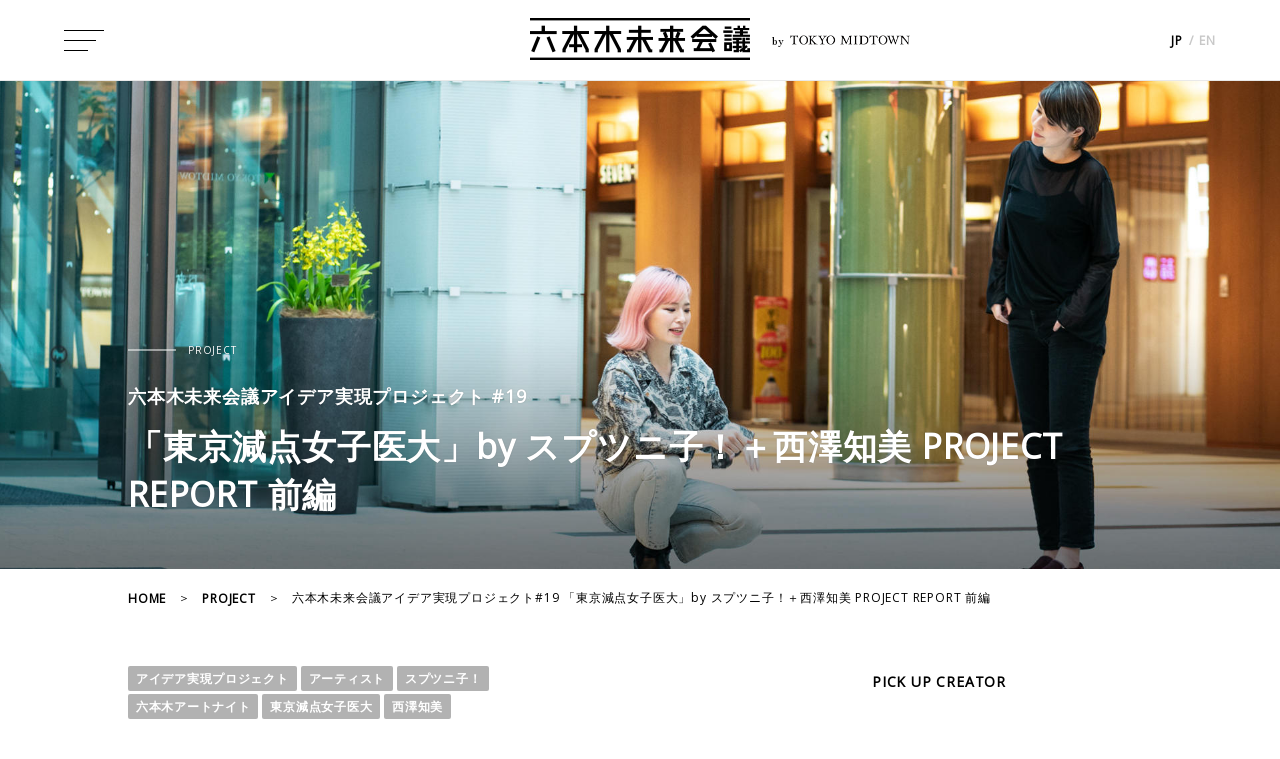

--- FILE ---
content_type: text/html
request_url: https://6mirai.tokyo-midtown.com/project/pjt19_01/
body_size: 11861
content:
<!DOCTYPE html>
<html prefix="og: http://ogp.me/ns#" lang="ja">
<head>
<meta charset="utf-8">
<!-- Google Tag Manager -->
<script>(function(w,d,s,l,i){w[l]=w[l]||[];w[l].push({'gtm.start':
new Date().getTime(),event:'gtm.js'});var f=d.getElementsByTagName(s)[0],
j=d.createElement(s),dl=l!='dataLayer'?'&l='+l:'';j.async=true;j.src=
'https://www.googletagmanager.com/gtm.js?id='+i+dl;f.parentNode.insertBefore(j,f);
})(window,document,'script','dataLayer','GTM-NVR3PWH');</script>
<!-- End Google Tag Manager -->
<meta name="viewport" content="width=device-width, initial-scale=1">
<title>「東京減点女子医大」by スプツニ子！＋西澤知美 PROJECT REPORT 前編｜六本木未来会議 -デザインとアートと人をつなぐ街に-</title>


<meta name="description" content="「東京減点女子医大」by スプツニ子！＋西澤知美 PROJECT REPORT 前編｜「女性が素直に夢を実現できる世界を六本木から発信したい」とクリエイターインタビューNo.100で語っていたスプツニ子！（尾崎マリサ）さん。そのアイデアは「東京減点女子医大　Tokyo Medical University for Rejected Women」という、日本の女性差別の問題を背景にしたプロジェクトとして実現。「六本木アートナイト2019」で展示する本作に込めた思いや今後の展望について、スプツニ子！さん、プロジェクトのパートナー西澤知美さんにお話をお伺いしました。">


<meta name="Keywords" content="東京ミッドタウン,六本木,デザイン,アート,インタビュー,クリエイター,イベント,展覧会,美術館,六本木アートナイト,AXIS,新国立美術館,サントリー美術館,六本木ヒルズ,森アート美術館,富士フイルムスクエア,デザインハブ" />
<meta http-equiv="X-UA-Compatible" content="IE=edge">
<meta property="og:locale" content="ja_JP">
<meta property="og:title" content="「東京減点女子医大」by スプツニ子！＋西澤知美 PROJECT REPORT 前編｜六本木未来会議 -デザインとアートと人をつなぐ街に-">
<meta property="og:type" content="article">
<meta property="og:url" content="https://6mirai.tokyo-midtown.com/project/pjt19_01/" >


<meta property="og:image" content="https://6mirai.tokyo-midtown.com/project/images/pjt19_og.jpg">


<meta property="og:site_name" content="六本木未来会議 -デザインとアートと人をつなぐ街に-">

<meta property="og:description" content="「東京減点女子医大」by スプツニ子！＋西澤知美 PROJECT REPORT 前編｜「女性が素直に夢を実現できる世界を六本木から発信したい」とクリエイターインタビューNo.100で語っていたスプツニ子！（尾崎マリサ）さん。そのアイデアは「東京減点女子医大　Tokyo Medical University for Rejected Women」という、日本の女性差別の問題を背景にしたプロジェクトとして実現。「六本木アートナイト2019」で展示する本作に込めた思いや今後の展望について、スプツニ子！さん、プロジェクトのパートナー西澤知美さんにお話をお伺いしました。">


<meta name="twitter:card" content="summary_large_image">




<meta property="twitter:image" content="https://6mirai.tokyo-midtown.com/project/images/pjt19_og.jpg">




<link rel="canonical" href="https://6mirai.tokyo-midtown.com/project/pjt19_01/" />
<link rel="alternate" hreflang="ja" href="https://6mirai.tokyo-midtown.com/">
<link rel="alternate" hreflang="en" href="https://6mirai.tokyo-midtown.com/en/">
<link rel="alternate" type="application/rss+xml" href="/rss.xml" title="RSS2.0">
<link rel="icon" type="image/x-icon" href="https://6mirai.tokyo-midtown.com/share/images/favicon.ico">
<link rel="apple-touch-icon" href="/share/images/apple-touch-icon.png">
<link rel="icon" href="/share/images/apple-touch-icon.png" sizes="192x192" type="image/png">
<link rel="icon" type="image/png" href="/share/images/android-chrome-256x256.png">
<link href="https://fonts.googleapis.com/css?family=Open+Sans" rel="stylesheet">
<link href="https://fonts.googleapis.com/css?family=Barlow+Condensed" rel="stylesheet">
<link rel="stylesheet" href="/share/css/slick-theme.css">
<link rel="stylesheet" href="/share/css/slick.css">
<link rel="stylesheet" href="/share/css/style.css">
<script src="//assets.adobedtm.com/05c035d020eb682193974a42b73368b2a72c73a8/satelliteLib-36004f7af8f2c832a420bf70e2162a1618d3749d.js"></script>

</head>

<body class="preload">
  <!-- Google Tag Manager (noscript) -->
<noscript><iframe src="https://www.googletagmanager.com/ns.html?id=GTM-NVR3PWH"
height="0" width="0" style="display:none;visibility:hidden"></iframe></noscript>
<!-- End Google Tag Manager (noscript) -->
  <script type="application/ld+json">
    [
      {
        "@context": "http://schema.org",
        "@type": "NewsArticle",
        "mainEntityOfPage": {
          "@type": "WebPage",
          "@id": "https://6mirai.tokyo-midtown.com/project/pjt19_01/"
        },
        "headline": "「東京減点女子医大」by スプツニ子！＋西澤知美 PROJECT REPORT 前編",
        "image": {
          "@type": "ImageObject",
          "url": "https://6mirai.tokyo-midtown.com/project/assets_c/2019/05/pjt19_main_01_pc-thumb-1920x756-4646.jpg",
          "height": 1920,
          "width": 756
          },
        "datePublished": "2019-05-22T12:00:00+09:00",
        "dateModified": "2019-07-22T16:02:14+09:00 ",
        "author": {
          "@type": "Person",
          "name": "六本木ミッドタウン"
        },
        "publisher": {
          "@type": "Organization",
          "name": "六本木ミッドタウン",
          "logo": {
            "@type": "ImageObject",
            "url": "https://6mirai.tokyo-midtown.com/share/images/logo_bk.png",
            "width": 220,
            "height": 42
          }
        },
        "description": "「女性が素直に夢を実現できる世界を六本木から発信したい」と&lt;a class=lede_link href=/interview/100_01/ target=_self&gt;クリエイターインタビューNo.100&lt;/a&gt;で語っていた&lt;a class=lede_link href=/creator/ozaki_marissa/ target=_self&gt;スプツニ子！（尾崎マリサ）&lt;/a&gt;さん。そのアイデアは「東京減点女子医大　Tokyo Medical University for Rejected Women」という、日本の女性差別の問題を背景にしたプロジェクトとして実現。&lt;a class=lede_link href=https://6mirai.tokyo-midtown.com/event/art_night2019/ target=_self&gt;「六本木アートナイト2019」&lt;/a&gt;で展示する本作に込めた思いや今後の展望について、スプツニ子！さん、プロジェクトのパートナー&lt;a class=lede_link href=/creator/nishizawa_tomomi/ target=_self&gt;西澤知美&lt;/a&gt;さんにお話をお伺いしました。"
      },
      {
        "@context": "http://schema.org",
        "@type": "BreadcrumbList",
        "itemListElement": [
          {
            "@type": "ListItem",
            "position": 1,
            "item": {
              "@id": "https://6mirai.tokyo-midtown.com/",
              "name": "HOME"
            }
          }, {
            "@type": "ListItem",
            "position": 2,
            "item": {
              "@id": "https://6mirai.tokyo-midtown.com/project/",
              "name": "PROJECT"
            }
          }, {
            "@type": "ListItem",
            "position": 3,
            "item": {
              "@id": "https://6mirai.tokyo-midtown.com/project/pjt19_01/",
              "name": "六本木未来会議アイデア実現プロジェクト#19 「東京減点女子医大」by スプツニ子！＋西澤知美 PROJECT REPORT 前編"
            }
          }
        ]
      }
    ]
  </script>
<div class="wrap">
  <header id="top">
  <div class="menubtn">
    <div class="menubtn_inner">
      <span></span><span></span><span></span>
    </div>
  </div>
  <div class="logo">
    <a href="/">
      <span class="logo_close logo-image">
        <img class="main-logo" src="/share/images/logo_bk.png" alt="六本木未来会議"><br>
        <span class="sub"><span class="is-text zen-old-mincho-regular">by</span><img class="is-text-logo" src="/share/images/tokyomidtown-logo-bk.png" alt="TOKYO MIDTOWN"></span>
      </span>
      <span class="logo_open logo-image is-menu">
        <img class="main-logo" src="/share/images/logo_wh_sp.png" alt="六本木未来会議"><br>
        <span class="sub"><span class="is-text zen-old-mincho-regular">by</span><img class="is-text-logo" src="/share/images/tokyomidtown-logo.png" alt="TOKYO MIDTOWN"></span>
      </span>
    </a>
  </div>
  <div class="rightmenu">
    <div class="search">
  　　  <form method="get" action="https://6mirai.tokyo-midtown.com/cgi-bin/MTconblog/mt-search.cgi"><input type="search" name="search" value="" /><input type="hidden" name="IncludeBlogs" value="4,5,6,7,10" /><input type="hidden" name="blog_id" value="3" /><input type="submit" value="検索" /></form>
    </div>
    <ul class="lang">
      <li>
        <span>JP</span> / <a href="/en/">EN</a>
      </li>
    </ul>
  </div>
</header>
<nav>
  <div class="nav_inner">
    <div class="search">
  　　  <form method="get" action="https://6mirai.tokyo-midtown.com/cgi-bin/MTconblog/mt-search.cgi">
　　　　    <input type="search" name="search" value="" />
　　      <input type="hidden" name="IncludeBlogs" value="4,5,6,7,10,13" />
　　      <input type="hidden" name="blog_id" value="3" />
  　　    <input type="submit" value="検索" />
　　　　　　</form>
    </div>
    <ul class="navlist">
      <li>
        <a href="/interview/">INTERVIEW<span>インタビュー</span></a>
      </li>
      <li>
        <a href="/creator/">CREATOR<span>クリエイター</span></a>
      </li>
      <li>
        <a href="/event/">EVENT<span>イベント検索</span></a>
      </li>
      <li>
        <a href="/project/">PROJECT<span>プロジェクト</span></a>
      </li>
      <li>
        <a href="/blog/">BLOG<span>ブログ</span></a>
      </li>
      <li>
        <a href="/about/">ABOUT<span>六本木未来会議について</span></a>
      </li>
    </ul>
    <div class="menu_bnr">
      
        
          <div>
            
            <a href="/page/project07/">
              <img src="https://6mirai.tokyo-midtown.com/assets_c/2022/10/menu_bnr_univ-thumb-427x109-4104-thumb-427x109-10391.png" alt="thumbnail" />
            </a>
          </div>
        
      
        
          <div>
            
            <a href="/cgi-bin/MTconblog/mt-search.cgi?IncludeBlogs=5&tag=クリエイティブ・カウンセリングルーム&limit=9999">
              <img src="https://6mirai.tokyo-midtown.com/assets_c/2019/11/menu_bnr_ccr_1125-thumb-427x109-5763.jpg" alt="thumbnail" />
            </a>
          </div>
        
      
    </div>
    <div class="nav_link">
      <ul class="blanklist">
        <li>
          <a href="http://www.tokyo-midtown.com/jp/siteinfo/index.html" target="_blank">利用規約</a>
        </li>
        <li>
          <a href="http://www.tokyo-midtown.com/jp/info/index.html" target="_blank">お問い合わせ</a>
        </li>
      </ul>
      <ul class="iconlist">
        <li>
          <a href="https://www.facebook.com/6mirai/" target="_blank"><img src="/share/images/icon_fb.svg" alt="facebook" /></a>
        </li>
        <li>
          <a href="https://twitter.com/roppongi_6mirai" target="_blank"><img src="/share/images/icon_tw_wh.svg" alt="twitter" /></a>
        </li>
        <!-- <li>
          <a href="/form/mail-subscribe.html" target="_blank"><img src="/share/images/icon_mail_wh.png" alt="mail" /></a>
        </li> -->
      </ul>
    </div>
  </div>
</nav>
<div class="nolink">

  
  
    <section id="project_post_new" class="postpage">
      
      
      <div class="pjt_post_new_mv">
      
        
          <img class="pc_img" src="https://6mirai.tokyo-midtown.com/project/assets_c/2019/05/pjt19_main_01_pc-thumb-1920x756-4646.jpg" alt="Thumbnail" />
          
          
            <img class="sp_img" src="https://6mirai.tokyo-midtown.com/project/assets_c/2019/05/pjt19_main_01_sp-thumb-750x500-4647.jpg" alt="Thumbnail" />
          
        <div class="pjt_post_new_ttlwrap">
          <div class="pjt_post_new_ttl">
            <span class="pjt_new_category">PROJECT</span>
            <span class="pjt_new_num">六本木未来会議アイデア実現プロジェクト #19</span>
            <h1>「東京減点女子医大」by スプツニ子！＋西澤知美 PROJECT REPORT 前編</h1>
          </div>
        </div>
      </div>
  
  
  
  <ul class="breadcrumb">
    <li>
      <a href="/">HOME</a>
    </li>
    <li>
      <a href="/project/">PROJECT</a>
    </li>
    
    <li>
      六本木未来会議アイデア実現プロジェクト#19 「東京減点女子医大」by スプツニ子！＋西澤知美 PROJECT REPORT 前編
    </li>
  </ul>
  <div class="post_inner pjt_contents">
    <div class="post_mc">
      
      <div class="post_headdata">
        <div>
          <ul class="post_category">
            
            
              <li><a href="https://6mirai.tokyo-midtown.com/cgi-bin/MTconblog/mt-search.cgi?offset=0&limit=10&tag=%E3%82%A2%E3%82%A4%E3%83%87%E3%82%A2%E5%AE%9F%E7%8F%BE%E3%83%97%E3%83%AD%E3%82%B8%E3%82%A7%E3%82%AF%E3%83%88&IncludeBlogs=4%2C5%2C6%2C7%2C13%2C17&blog_id=3">アイデア実現プロジェクト</a></li><li><a href="https://6mirai.tokyo-midtown.com/cgi-bin/MTconblog/mt-search.cgi?offset=0&limit=10&tag=%E3%82%A2%E3%83%BC%E3%83%86%E3%82%A3%E3%82%B9%E3%83%88&IncludeBlogs=4%2C5%2C6%2C7%2C13%2C17&blog_id=3">アーティスト</a></li><li><a href="https://6mirai.tokyo-midtown.com/cgi-bin/MTconblog/mt-search.cgi?offset=0&limit=10&tag=%E3%82%B9%E3%83%97%E3%83%84%E3%83%8B%E5%AD%90%EF%BC%81&IncludeBlogs=4%2C5%2C6%2C7%2C13%2C17&blog_id=3">スプツニ子！</a></li><li><a href="https://6mirai.tokyo-midtown.com/cgi-bin/MTconblog/mt-search.cgi?offset=0&limit=10&tag=%E5%85%AD%E6%9C%AC%E6%9C%A8%E3%82%A2%E3%83%BC%E3%83%88%E3%83%8A%E3%82%A4%E3%83%88&IncludeBlogs=4%2C5%2C6%2C7%2C13%2C17&blog_id=3">六本木アートナイト</a></li><li><a href="https://6mirai.tokyo-midtown.com/cgi-bin/MTconblog/mt-search.cgi?offset=0&limit=10&tag=%E6%9D%B1%E4%BA%AC%E6%B8%9B%E7%82%B9%E5%A5%B3%E5%AD%90%E5%8C%BB%E5%A4%A7&IncludeBlogs=4%2C5%2C6%2C7%2C13%2C17&blog_id=3">東京減点女子医大</a></li><li><a href="https://6mirai.tokyo-midtown.com/cgi-bin/MTconblog/mt-search.cgi?offset=0&limit=10&tag=%E8%A5%BF%E6%BE%A4%E7%9F%A5%E7%BE%8E&IncludeBlogs=4%2C5%2C6%2C7%2C13%2C17&blog_id=3">西澤知美</a></li>
              
            
          </ul>
        </div>
        <div>
          <span>update_2019.05.22</span>
          <span>photo_masashi takahashi / text_ikuko hyodo</span>
        </div>
      </div>
      
        
          <div class="post_lead_wrap post_br">
            <h2></h2>
            <div>
            <p class="lede">「女性が素直に夢を実現できる世界を六本木から発信したい」と<a class="lede_link" href="/interview/100_01/" target="_self">クリエイターインタビューNo.100</a>で語っていた<a class="lede_link" href="/creator/ozaki_marissa/" target="_self">スプツニ子！（尾崎マリサ）</a>さん。そのアイデアは「東京減点女子医大　Tokyo Medical University for Rejected Women」という、日本の女性差別の問題を背景にしたプロジェクトとして実現。<a class="lede_link" href="https://6mirai.tokyo-midtown.com/event/art_night2019/" target="_self">「六本木アートナイト2019」</a>で展示する本作に込めた思いや今後の展望について、スプツニ子！さん、プロジェクトのパートナー<a class="lede_link" href="/creator/nishizawa_tomomi/" target="_self">西澤知美</a>さんにお話をお伺いしました。</p>
              
              
                <div><strong><a href="/project/pjt19_02/">後編はこちら</a></strong></div>
              
            </div>
          </div>
        
        
     
      
      <div class="post_main is_project">
        <div class="article">
    <p>　2018年8月、大学医学部の一般入試で、女子受験者の得点を一律に減点し、合格者数を抑えていたことが、日本のみならず海外のメディアでも大きく報じられました。スプツニ子！さんと西澤知美さんのコラボレーションによって設立された「東京減点女子医大―Tokyo Medical University for Rejected Women」は、その事実をモチーフにした架空の大学で、それぞれが大学の総長と理事に扮し、学校のあり方などを作品として展開するもの。スプツニ子！さんが、<a href="/interview/100_01/" target="_self">クリエイターインタビュー</a>で語った「女性の新しい"生きやすいかたち"を描き出したい」というアイデアは、そもそもどのようにしてプロジェクトへと結びついたのでしょう。</p>
    
    <div class="post_subphoto"><img src="/project/images/pjt19_img_01.jpg"></div>
    <div class="caption left">Tokyo Medical University for Rejected Women (2019)</div>

    <h3>有能な女子が普通の男性をエリートドクターに改造!?</h3>

    <p><span class="taidan">スプツニ子！</span>私は日本人とイギリス人のハーフで日本に生まれ育ち、アメリカやイギリスにも住んでいろんな環境を見てきました。なので、日本社会における女性にとってのハードルの多さに、すごく違和感を感じるんです。例えば、4月にバンクーバーで開催されたTEDカンファレンスで、TEDフェローとして登壇してきたのですが、登壇者が男女半々くらいなのは、もはや当たり前。だけど、残念ながら日本社会に帰ってくると、テクノロジー関連のイベントや会議では、私以外の全員が見事に45歳以上の男性だったりする。もちろん才能のある女性が、いないわけではないんです。ただ、開催側が単にそういった女性を呼ばないし、知ろうともしないし、出席者がほぼ男性だけであることに何の問題も感じていないのです。そんな状況を変えたいと思っていた矢先に発覚したのが、東京医大の例のスキャンダルでした。</p>

    <p>私が教鞭をとっている東大の学生も、女性の割合はたったの18％。学生から涙ながらに打ち明けられこともありますが、「女の子は勉強しないほうがいい」と家族から東大への進学を反対された女性が今もたくさんいるんです。そうやって才能のある女性が自信をなくしたり、壁にぶち当たったりするのが本当に嫌で、あるとき「Tokyo Medical University for Rejected Women」っていう英語のタイトルをパッと思いついて。減点されてしまったり、排他されてしまったりした女たちによる結社、みたいなイメージですね。</p>
    
    <div class="post_subphoto"><img src="/project/images/pjt19_img_02.jpg"></div>
    <div class="caption left">カナダ・バンクーバーで開催されたTED2019に登壇</div>
    
    <p>　とりあえずプロジェクトのタイトルと方向性が決まったとき、スプツニ子！さんと西澤さんが出会うきっかけとなったのが、TOKYO MIDTOWN AWARD 2018のアートコンペでした。審査員を務めていたスプツニ子！さんが、最終選考に残っていた西澤さんに声をかけたのです。</p>
    
    <div class="post_subphoto"><img src="/project/images/pjt19_img_03.jpg"></div>
    <div class="caption left">TOKYO MIDTOWN AWARD 2018 アートコンペ 公開二次審査の様子</div>
    
    <p><span class="taidan">西澤</span>アワードの審査は通過しなかったのですが、審査会でスプツニ子！さんが作品に興味をもってくれて。後日、六本木のカフェでお会いしたのですが、「東京減点女子医大をつくりたいんだけど、一緒にやらない？」と誘われて。「半年後にニューヨークで展示しようよ」って（笑）。</p>
    
    <p><span class="taidan">スプツニ子！</span>今思えばすごい無茶ぶりだったよね！！（笑）。知美ちゃんが医療やテックなどをテーマにした作品をつくっていることは前々から知っていて、気になっていたんです。あの時は、お互いの作品に関する話だけじゃなく、女子としてのあり方とか、深いところまでさらけ出したお茶会になりました。</p>
    
    <p><span class="taidan">西澤</span>私は歩いているときにアイデアが降ってくるタイプなので、スプツニ子！さんとお茶をしたあと早速、六本木から原宿まで歩きながら考えたんです。私が作品づくりの軸にしている未来の身体性と、女性性みたいなことをつなげるには、どうすればいいんだろうって。それで、以前から「da Vinci（ダヴィンチ）」という医療手術支援ロボットをモチーフにした作品をつくってみたかったことを思い出して、「普通の男性をエリートドクターに改造する世界」という今回の作品の軸となるコンセプトにまとまっていったのです。</p>
    
    <div class="post_subphoto"><img src="/project/images/pjt19_img_04.jpg"></div>
    <div class="caption left">Tokyo Medical University for Rejected Women (2019)</div>
    
    <p>　日本の医学界から排他された女性人材を集めた東京減点女子医大で使用しているのは、ダヴィンチならぬフリーダという架空の医療手術支援ロボット。複数の女子生徒がこのロボットを同時に操作して、日本の医療界が求めるエリート男性ドクターをつくり上げ、ドローンで世界中の病院に出荷するシニカルな様子を写真作品を通して描いています。「大学案内パンフレット」も作成し、2019年2月、ニューヨークの「205 ハドソン・ギャラリー」で作品として発表しました。</p>
    
    <div class="post_subphoto"><img src="/project/images/pjt19_img_05.jpg"></div>
    <div class="caption left">2019年2月、205 ハドソン・ギャラリーにて開催された展示の様子</div>
    
    <p><span class="taidan">スプツニ子！</span>ニューヨークの展示で印象的だったリアクションは、発端のスキャンダルがあまりにも非現実的だから、それ自体もフェイクだと思われたこと。「リアルとフェイクの境界がわからない」という人が意外といました。</p>
    
    
    
</div>

<!--%20Separator%20for%20PageBute%20--><!-- Separator for PageBute -->

<div class="main-image">
    <img alt="メイン2" src="/project/images/pjt19_main_02.jpg" class="mt-image-none" />
</div>

<div class="article">

    <h3>自分たちの作品が「歴史をつくる」ことを信じて。</h3>

    <p>　六本木アートナイト2019での「東京減点女子医大」発表に向けて、現在は新たな作品を制作中。SNSでスタッフを募集するなど、ガールズムーブメント的なプロジェクトとして、賛同者が増えつつあります。</p>

    <p><span class="taidan">スプツニ子！</span>クラウドファンディング部、大学パンフレット部、新聞部など、いまやたくさんの人が関わってくれていて、参加してくれたスタッフに女性も多いので、女子のDIYコミュニティ感がすごいんです（笑）。大抵、スカイプやLINEで動画ミーティングをするのですが、まだ実際に会ったことのないメンバーも何人かいて、こうやってネットで時間とエネルギーを分け合って作品をつくれることに、とても感動しています。</p>

    <p><span class="taidan">西澤</span>私は今まで人そのものというより、人の行為や化粧のような変身願望に興味を持って、未来の医療や美容にまつわる空間をつくってきました。今回こういうテーマで、ジェンダーという私が注目してこなかったところで、面白い空間をつくることできるのが嬉しいんです。スプツニ子！さんの行動力や人を集める力は本当にすごいし......なんだかファンレターを読んでいるみたいですが、とてもいい影響をもらっています。</p>

    <p><span class="taidan">スプツニ子！</span>私たちはお互いのノリが似ている気がして、いい意味でフワフワとものをつくっていくところがあるんです。LINEのやり取りもスタンプだらけですし（笑）。ガールズムーブメント的に、でも強いものをつくるっていうのが、私にとっての面白さですね。</p>
    
    <div class="post_subphoto"><img src="/project/images/pjt19_img_06.jpg"></div>
    <div class="caption left">Tokyo Medical University for Rejected Women(2019)</div>    

    <p>　六本木アートナイト2019では、新大学設立についての号外新聞を配布し、エリートドクターを運ぶドローンなども展示する予定。今後はオリジナルグッズを作成したり、大学のシステムをより多面的に見せていく構想もブレスト中だそう。プロジェクトの将来については、こんなふうに語ってくれました。</p>

    <p><span class="taidan">スプツニ子！</span>これは盛大なブラックユーモアというスタンスで展開しているプロジェクトなので、本当の理想は姿形や性別に関わらず、誰もが活躍できる世界。だからいずれはこの大学が廃校になることが、本来のあるべき世界だと思っています。</p>
    
    <p><span class="taidan">西澤</span>この皮肉じみた世界が今だけでなく、後々どんなふうに見えるのか気になりますし、こういう問題があったということを作品を通して考えてみてほしいですね。</p>

    <p><span class="taidan">スプツニ子！</span>私はよくLINEやTwitterで「昨日の撮影は歴史をつくったね」とか書きがちなのですが（笑）、その時々の問題に反応するのはアーティストのある種の役割だし、それが作品として歴史の一部になると思うんです。だからこういうスキャンダルが起きて、それに怒りを感じた女性が集まって東京減点女子医大をつくったことは、日本の歴史のひとつになるし、それくらい大事な作品だと思っています。アートナイトでのパフォーマンスも、将来の歴史の教科書に載るはずなんだ、と本気で信じているんです。</p>

    <p class="link_wrap"><a href="/project/pjt19_02/">後編はこちら</a></p>

    
    <div class="image">
        <p class="caption"><strong>information<br />「東京減点女子医大」by スプツニ子！＋西澤知美</strong></p>
        <p class="caption">六本木アートナイト2019<br />会場：東京ミッドタウン プラザB1F<br />日時：5月25日（土） 10:00～　5月26日（日） 5:00、5月26日（日） 10:00～18:00<br />パフォーマンス： 5月25日（土） 21:30～23:00<br />入場料：無料<br />公式サイト（URLをクリックすると外部サイトへ移動します）：<br /><a href="http://www.roppongiartnight.com/" target="_blank">http://www.roppongiartnight.com/</a>
        </p>
    </div>
</div>
      </div>

      

      
        
        
            <div class="int_post_author is_first"><div><span><a href="https://6mirai.tokyo-midtown.com/creator/ozaki_marissa/"><img src="https://6mirai.tokyo-midtown.com/creator/assets_c/2019/02/marissa_ozaki_thumb-thumb-322x209-4019.jpg" alt="尾崎マリサ（スプツニ子！）" /></a></span><strong class="sp_img"><a href="https://6mirai.tokyo-midtown.com/creator/ozaki_marissa/">尾崎マリサ（スプツニ子！） / 東京大学生産技術研究所特任准教授（アーティスト）</a></strong></div><div><strong class="pc_img"><a href="https://6mirai.tokyo-midtown.com/creator/ozaki_marissa/">尾崎マリサ（スプツニ子！） / 東京大学生産技術研究所特任准教授（アーティスト）</a></strong><span><p>1985年東京都生まれ。東京大学生産技術研究所特任准教授。東京藝術大学デザイン科准教授。ロンドン大学インペリアル・カレッジ数学部を卒業後、英国ロイヤル・カレッジ・オブ・アート（RCA）で修士課程を修了。2013年からマサチューセッツ工科大学（MIT）メディアラボ助教としてデザイン・フィクション研究室を主宰。RCA在学中より、テクノロジーによって変化する社会を考察・議論するデザイン作品を制作。最近の主な展覧会に，「Cooper Hewitt デザイントリエンナーレ」（クーパーヒューイット、アメリカ）、「Broken Nature」（ミラノトリエンナーレ2019，イタリア）など。VOGUE JAPAN ウーマン・オブ・ザ・イヤー2013受賞。2016年 第11回「ロレアル‐ユネスコ女性科学者 日本特別賞」受賞。2017年 世界経済フォーラムの選ぶ若手リーダー代表「ヤング・グローバル・リーダー」、2019年TEDフェローに選出。著書に『はみだす力』。共著に『ネットで進化する人類』（伊藤穣一監修）など。</p></span></div></div>
        
      

      
        
        
            <div class="int_post_author is_other"><div><span><a href="https://6mirai.tokyo-midtown.com/creator/nishizawa_tomomi/"><img src="https://6mirai.tokyo-midtown.com/creator/assets_c/2019/05/a4038766106e09b1ee684b241701fc42d8ca71bf-thumb-322x210-4669.jpg" alt="西澤知美" /></a></span><strong class="sp_img"><a href="https://6mirai.tokyo-midtown.com/creator/nishizawa_tomomi/">西澤知美 / アーティスト</a></strong></div><div><strong class="pc_img"><a href="https://6mirai.tokyo-midtown.com/creator/nishizawa_tomomi/">西澤知美 / アーティスト</a></strong><span><p>東京生まれ。東京芸術大学大学院美術研究科先端芸術表現専攻修了。東京藝術大学、大学院を共に首席で卒業。医療や美容という観点からみた「生命」 をテーマに、自身の身近な日常風景を元に、インスタレーションや彫刻、立体作品を展開している。近年は、雑誌のメイクページや、webサイトのビジュアルデザインや、イベントブースデザインなど、アートディレクターとしても活動をしている。主な個展に「Tomomi Nishizawa 個展」(source factory、2013)「This,and the other 」(Art Front gallery、2015) 「Cosmetic Inside Skin」(Block House、2015)</p>
<p>HP：<a href="http://tomominishizawa.com/" target="_blank">tomominishizawa.com</a></p></span></div></div>
        
      



      

    <div class="creator_more post_br"><a href="/creator/">他のクリエイターを見る</a></div>
    

      <div class="post_footdata">
        <ul class="post_category">
        
          
            <li><a href="https://6mirai.tokyo-midtown.com/cgi-bin/MTconblog/mt-search.cgi?offset=0&limit=10&tag=%E3%82%A2%E3%82%A4%E3%83%87%E3%82%A2%E5%AE%9F%E7%8F%BE%E3%83%97%E3%83%AD%E3%82%B8%E3%82%A7%E3%82%AF%E3%83%88&IncludeBlogs=4%2C5%2C6%2C7%2C13%2C17&blog_id=3">アイデア実現プロジェクト</a></li><li><a href="https://6mirai.tokyo-midtown.com/cgi-bin/MTconblog/mt-search.cgi?offset=0&limit=10&tag=%E3%82%A2%E3%83%BC%E3%83%86%E3%82%A3%E3%82%B9%E3%83%88&IncludeBlogs=4%2C5%2C6%2C7%2C13%2C17&blog_id=3">アーティスト</a></li><li><a href="https://6mirai.tokyo-midtown.com/cgi-bin/MTconblog/mt-search.cgi?offset=0&limit=10&tag=%E3%82%B9%E3%83%97%E3%83%84%E3%83%8B%E5%AD%90%EF%BC%81&IncludeBlogs=4%2C5%2C6%2C7%2C13%2C17&blog_id=3">スプツニ子！</a></li><li><a href="https://6mirai.tokyo-midtown.com/cgi-bin/MTconblog/mt-search.cgi?offset=0&limit=10&tag=%E5%85%AD%E6%9C%AC%E6%9C%A8%E3%82%A2%E3%83%BC%E3%83%88%E3%83%8A%E3%82%A4%E3%83%88&IncludeBlogs=4%2C5%2C6%2C7%2C13%2C17&blog_id=3">六本木アートナイト</a></li><li><a href="https://6mirai.tokyo-midtown.com/cgi-bin/MTconblog/mt-search.cgi?offset=0&limit=10&tag=%E6%9D%B1%E4%BA%AC%E6%B8%9B%E7%82%B9%E5%A5%B3%E5%AD%90%E5%8C%BB%E5%A4%A7&IncludeBlogs=4%2C5%2C6%2C7%2C13%2C17&blog_id=3">東京減点女子医大</a></li><li><a href="https://6mirai.tokyo-midtown.com/cgi-bin/MTconblog/mt-search.cgi?offset=0&limit=10&tag=%E8%A5%BF%E6%BE%A4%E7%9F%A5%E7%BE%8E&IncludeBlogs=4%2C5%2C6%2C7%2C13%2C17&blog_id=3">西澤知美</a></li>
          
        </ul>
        <div>
          <span>SHARE</span>
              <span>
                <a href="http://twitter.com/share?url=https://6mirai.tokyo-midtown.com/project/pjt19_01/&text=「東京減点女子医大」by スプツニ子！＋西澤知美 PROJECT REPORT 前編" target="_blank"><img src="/share/images/icon_tw.svg" alt="twitter" /></a>
              </span>
              <span>
                <a href="http://www.facebook.com/share.php?u=https://6mirai.tokyo-midtown.com/project/pjt19_01/" rel="nofollow" onClick="window.open(encodeURI(decodeURI(this.href)),'fbwindow','width=550, height=450, personalbar=0, toolbar=0, scrollbars=1'); return false;"><img src="/share/images/icon_fb_bk.svg" alt="facebook" /></a>
              </span>
        </div>
      </div>
      <h2>RELATED ARTICLE<span>関連記事</span></h2>
<div id="related_article">
<div id="ra_listwrap"></div>
</div>





<script type="text/javascript" src="/mt-static/plugins/SimilarEntries/js/SimilarEntries.js"></script>
<script>
similarEntries.config = {
    currentId: 3046,
    limit: 12,
    relationURL: '/relation.json',
    templateURL: '/template.json',
    targetSelector: '#ra_listwrap',
    data: {"tags":{"西澤知美":["3046"],"アイデア実現プロジェクト":["3046"],"スプツニ子！":["3046"],"東京減点女子医大":["3046"],"六本木アートナイト":["3046"],"アーティスト":["3046"]}},
    includeCurrent: 0,
    priority: '',
    first: '<ul class="ra_listwrap">',
    last: '</ul>',
    each: function(i, text, odd, even){
    var repleceText = '<li class="';
    if (odd) {
        repleceText += 'odd';
    }
    else if (even) {
        repleceText += 'even';
    }
    text = text.replace(/<li class="/, repleceText);
    return text;
}
};
similarEntries.show(similarEntries.config);
</script>

    </div>

    <!--サイドナビ-->
    <div class="post_snav">
        <div class="post_pick">
  <h2>PICK UP CREATOR</h2>
  <ul>
    
      <li>
        <a href="https://6mirai.tokyo-midtown.com/creator/takeda_yuta/">
          <div>
            
              <img src="https://6mirai.tokyo-midtown.com/creator/assets_c/2025/12/takeda_yuta_thumb-thumb-322x209-16500.jpg" alt="武田悠太" />
            
          </div>
          <span>武田悠太</span>
        </a>
      </li>
    
      <li>
        <a href="https://6mirai.tokyo-midtown.com/creator/im_jibin/">
          <div>
            
              <img src="https://6mirai.tokyo-midtown.com/creator/assets_c/2025/10/im_jibin_thumb-thumb-322x209-16244.jpg" alt="イム・ジビン" />
            
          </div>
          <span>イム・ジビン</span>
        </a>
      </li>
    
      <li>
        <a href="https://6mirai.tokyo-midtown.com/creator/iwai_shunji/">
          <div>
            
              <img src="https://6mirai.tokyo-midtown.com/creator/assets_c/2025/09/iwai_shunji_thumb-thumb-322x209-16104.jpg" alt="岩井俊二" />
            
          </div>
          <span>岩井俊二</span>
        </a>
      </li>
    
      <li>
        <a href="https://6mirai.tokyo-midtown.com/creator/manabe_daito/">
          <div>
            
              <img src="https://6mirai.tokyo-midtown.com/creator/assets_c/2025/06/manabe_daito_thumb-thumb-322x209-15603.jpg" alt="真鍋大度" />
            
          </div>
          <span>真鍋大度</span>
        </a>
      </li>
    
      <li>
        <a href="https://6mirai.tokyo-midtown.com/creator/lin_shihei/">
          <div>
            
              <img src="https://6mirai.tokyo-midtown.com/creator/assets_c/2024/12/rinsihei_thumb-thumb-322x209-14822.jpg" alt="林士平" />
            
          </div>
          <span>林士平</span>
        </a>
      </li>
    
      <li>
        <a href="https://6mirai.tokyo-midtown.com/creator/shinohara_tomoe/">
          <div>
            
              <img src="https://6mirai.tokyo-midtown.com/creator/assets_c/2024/05/shinohara_tomoe_thumb-thumb-322x209-13458.jpg" alt="篠原ともえ" />
            
          </div>
          <span>篠原ともえ</span>
        </a>
      </li>
    
  </ul>
  <div class="creator_more">
    <a href="/creator/">参加クリエイター 一覧</a>
  </div>
</div>

<h2>RANKING</h2>
<div class="post_tab sticky">
  <div class="js-tab">
    <div class="rank_all active">ALL</div>
    <div class="rank_category">CATEGORY</div>
  </div>
  <div class="js-tab_content rank_all active">
    <ul class="rank_wrap">
    </ul>
  </div>
  <div class="js-tab_content rank_category">
    <ul class="rank_wrap">
    </ul>
  </div>
</div>
    </div>
  </div>
  </section>
  <div class="pagetop_arrow">
  <img id="pagetop" src="/share/images/arrow_up.png" alt="PAGE TOP" /><img id="pagetop_sp" src="/share/images/arrow_up_sp.png" alt="PAGE TOP" />
</div>
<section class="pickup_banner">
  <h2>PICK UP<span>ピックアップ</span></h2>
  <ul>
    <li>
      <a href="/page/project07/">
        <img src="/share/images/pickup01.jpg" alt="六本木未来大学" />
      </a>
    </li>
    <li>
      <a href="/cgi-bin/MTconblog/mt-search.cgi?IncludeBlogs=5&tag=クリエイティブ・カウンセリングルーム&limit=9999">
        <img src="/share/images/pickup07.jpg" alt="クリエイティブ・カウンセリングルーム" />
      </a>
    </li>
    <li>
      <a href="/blog/cat24/">
        <img src="/share/images/pickup02.jpg" alt="連載 六本木と人" />
      </a>
    </li>
    <li class="pc_img">
      <a href="/blog/book/">
        <img src="/share/images/pickup03.jpg" alt="連載 デザイン＆アートの本棚" />
      </a>
    </li>
    <li>
      <a href="/blog/dish/">
        <img src="/share/images/pickup04.jpg" alt="クリエイターの一皿" />
      </a>
    </li>
    <li class="sp_img">
      <a href="/blog/book/">
        <img src="/share/images/pickup03.jpg" alt="連載 デザイン＆アートの本棚" />
      </a>
    </li>
    <li>
      <a href="/event/">
        <img src="/share/images/pickup06.jpg" alt="ピックアップイベント" />
      </a>
    </li>
  </ul>
</section>

  <div id="pagetopbtn_height">
  <section class="partners">
    <h2>PARTNER<span>パートナー</span></h2>
    <ul>
      <li>
        <a target="_blank" href="https://www.axisinc.co.jp/">
          <img src="/share/images/partner01.jpg" alt="AXIS">
        </a>
      </li>
      <li>
        <a target="_blank" href="http://www.nact.jp/">
          <img src="/share/images/partner02.jpg" alt="国立新美術館">
        </a>
      </li>
      <li>
        <a target="_blank" href="https://www.suntory.co.jp/sma/">
          <img src="/share/images/partner03.jpg" alt="サントリー美術館">
        </a>
      </li>
      <li>
        <a target="_blank" href="http://www.2121designsight.jp/">
          <img src="/share/images/partner05.jpg" alt="21_21 DESIGN SIGHT">
        </a>
      </li>
      <li>
        <a target="_blank" href="http://designhub.jp/">
          <img src="/share/images/partner06.jpg" alt="Tokyo Midtown Design Hub">
        </a>
      </li>
      <li>
        <a target="_blank" href="http://fujifilmsquare.jp/">
          <img src="/share/images/partner07.jpg" alt="FUJIFILM SQUARE">
        </a>
      </li>
      <li>
        <a target="_blank" href="https://www.mori.art.museum/jp/">
          <img src="/share/images/partner08.jpg" alt="森美術館">
        </a>
      </li>
      <li>
        <a target="_blank" href="http://www.ractive-roppongi.com/">
          <img src="/share/images/partner09.jpg" alt="ラクティブ六本木">
        </a>
      </li>
      <li>
        <a target="_blank" href="http://www.roppongihills.com/">
          <img src="/share/images/partner10.jpg" alt="六本木ヒルズ">
        </a>
      </li>
    </ul>
    <ul class="contactwrap">
      <li>
        <a target="_blank" href="https://www.facebook.com/6mirai/"><img src="/share/images/icon_fb_bk.svg" alt="facebook"></a>
      </li>
      <li>
        <a target="_blank" href="https://twitter.com/roppongi_6mirai"><img src="/share/images/icon_tw.svg" alt="twitter"></a>
      </li>
      <!-- <li>
      <a target="_blank" href="/form/mail-subscribe.html"><img src="/share/images/icon_mail_bk.png" alt="contact"></a>
      </li> -->
    </ul>
  </section>
  <footer>
    <ul class="foot_linkarea">
      <li><a href="http://www.tokyo-midtown.com/jp/"><img src="/share/images/footer_logo.png" alt="TOKYO MIDTOWN"></a></li>
      <li><a target="_blank" href="http://www.tokyo-midtown.com/jp/siteinfo/">利用規約</a></li>
      <li><a target="_blank" href="https://www.tokyo-midtown.com/jp/privacypolicy/">個人情報保護方針</a></li>
      <li><a target="_blank" href="https://www.tokyo-midtown.com/jp/privateinfo/">個人情報の取扱いについて</a></li>
      <li><a target="_blank" href="https://www.mitsuifudosan.co.jp/privacy_policy/cookie_accesslog/">Cookieおよびアクセスログについて</a></li>
      <li><a target="_blank" href="https://www.tokyo-midtown.com/jp/siteinfo/#info12">プラグインについて</a></li>
      <li><a target="_blank" href="http://www.tokyo-midtown.com/jp/info/index.html">お問い合わせ</a></li>
    </ul>
    <p>
      Copyright © Tokyo Midtown Management Co., Ltd. All Rights Reserved.
    </p>
  </footer>
</div>
</div><!--/nolink-->

<div id="fb-root"></div>
<script>(function(d, s, id) {
  var js, fjs = d.getElementsByTagName(s)[0];
  if (d.getElementById(id)) return;
  js = d.createElement(s); js.id = id;
  js.src = "//connect.facebook.net/ja_JP/sdk.js#xfbml=1&version=v2.4";
  fjs.parentNode.insertBefore(js, fjs);
}(document, 'script', 'facebook-jssdk'));</script>
</div>
<script src="/share/js/jquery-3.6.0.min.js"></script>
<script src="/share/js/jquery-ui.min.js"></script>
<script src="/share/js/slick.min.js"></script>
<script src="https://6mirai.tokyo-midtown.com/mt-static/data-api/v3/js/mt-data-api.js"></script>
<script src="/share/js/fn.js"></script>
<script>_satellite.pageBottom();</script>
</body>
</html>
